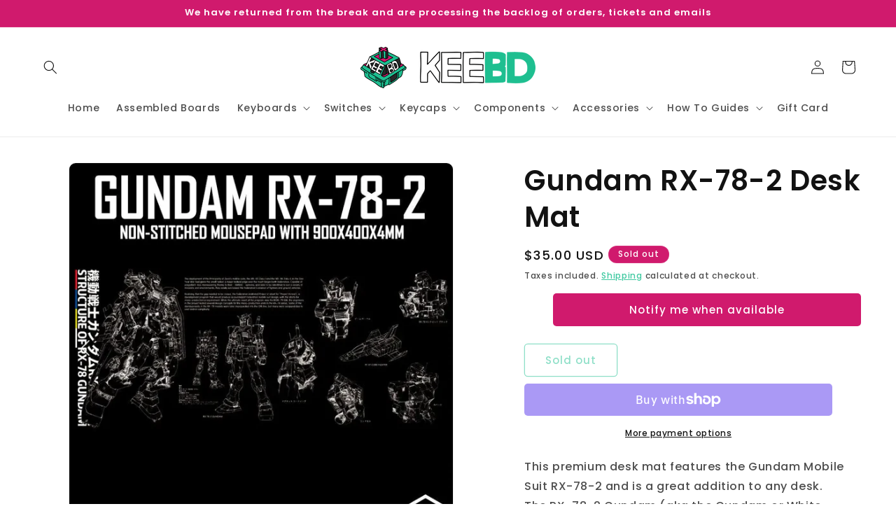

--- FILE ---
content_type: text/css
request_url: https://cdn.shopify.com/extensions/019b6dcf-4949-709b-ba88-505a4245580b/pw-stock-notify-22/assets/app.css
body_size: 592
content:
.pw_model_popup {
  display: none;
  position: fixed;
  z-index: 99999999999;
  left: 0;
  top: 0;
  width: 100%;
  height: 100%;
  background-color: rgba(0, 0, 0, 0.4);
}

.pw_model_popup h4 {
  text-transform: uppercase;
  font-weight: bold;
  font-size: 22px;
  margin-top: 12px;
  margin-bottom: 14px;
  width: 95%
}

.pw_model_popup p {
  font-size: 14px;
  line-height: normal;
}

.pw_model_popup-content {
  background-color: #fefefe;
  margin: 15% auto;
  padding: 30px;
  border: 1px solid #888;
  width: 400px;
  border-radius: 6px;
  max-width: 95%;
}

.pw_close_btn {
  color: #aaa;
  float: right;
  font-size: 28px;
  font-weight: bold;
}

.pw_close_btn:hover,
.pw_close_btn:focus {
  color: black;
  text-decoration: none;
  cursor: pointer;
}

#pw_notify_email_box #product_name {
  text-transform: capitalize;
}

#pw_notify_email_box select,
#pw_notify_email_box input,
#pw_notify_email_box button {
  width: 100%;
  padding: 10px;
  margin-bottom: 1rem;
  border: 1px solid;
}

#pw-resUpdate {
  text-transform: capitalize;
}

#pw_notify_popup_open:before,
#pw_notify_popup_open:after {
  border: none;
  box-shadow: none;
}

#pw_notify_email_box button {
  border: none;
  box-shadow: none;
  font-weight: 800;
  cursor: pointer;
  border-radius: 3px;
}

.pw_close_btn {
  padding: 1px 6px 2px;
  font-weight: 600;
  display: flex;
  height: 28px;
  justify-content: center;
  align-items: center;
}

.pw_model_text_color {
  color: var(--pw_notify_txt_c);
}

.pw_model_popup_img_box img {
  width: 100%;
  margin-top: 5px;
  height: 200px;
  object-fit: contain;
}

.pw_model_popup_content_box.popup_with_image {
  display: flex;
  justify-content: center;
  align-items: center;
  width: 100%;
  gap: 15px;
}

.pw_model_popup_content_box.popup_with_image.image-align-top {
  flex-direction: column;
}

.pw_model_popup_content_box.popup_with_image.image-align-right {
  flex-direction: row-reverse;
}

.pw_model_popup_content_box.popup_with_image.image-align-left {
  flex-direction: row;
}

/* .pw_model_popup-content.image-align-right,
.pw_model_popup-content.image-align-left{
  width: 650px;
} */
:is(.pw_model_popup_content_box.popup_with_image.image-align-right, .pw_model_popup_content_box.popup_with_image.image-align-left):is(.pw_model_popup-content-inner, .pw_model_popup_img_box) {
  width: 50%;
}

.shopify-app-block:has(.button.notify_sticky_btn) {
  position: relative;
}

.button.notify_sticky_btn {
  position: fixed;
  z-index: 999999999999999999;
}

.button.notify_sticky_btn.right {
  top: 50%;
  right: 0%;
}

.button.notify_sticky_btn.left {
  top: 50%;
  left: 0%;
}

.button.notify_sticky_btn.bottom_right {
  bottom: 2%;
  right: 1%;
}

.button.notify_sticky_btn.bottom_left {
  bottom: 2%;
  left: 1%;
}

.button.notify_sticky_btn.top_right {
  top: 2%;
  right: 1%;
}

.button.notify_sticky_btn.top_left {
  top: 2%;
  left: 1%;
}

.button.notify_sticky_btn.left_side_floating {
  left: 0 !important;
  -webkit-transform: rotate(90deg);
  -webkit-transform-origin: 0% 100%;
  right: unset !important;
  top: 50% !important;
  bottom: 50% !important;
}

.button.notify_sticky_btn.right_side_floating {
  right: 0 !important;
  -webkit-transform: rotate(270deg);
  -webkit-transform-origin: 100% 100%;
  left: unset !important;
  top: 50% !important;
  bottom: 50% !important;
}

/* Center Alignment for Sticky Button */
.button.notify_sticky_btn.center {
  top: 50%;
  left: 50%;
  transform: translate(-50%, -50%);
}

/* Non-Sticky Alignment */
.button:not(.notify_sticky_btn) {
  display: block;
  width: fit-content;
  margin-bottom: 10px;
}

.button:not(.notify_sticky_btn).center {
  margin-left: auto;
  margin-right: auto;
}

.button:not(.notify_sticky_btn).right {
  margin-left: auto;
  margin-right: 0;
}

.button:not(.notify_sticky_btn).left {
  margin-right: auto;
  margin-left: 0;
}

/* Button Width Options */
.button.full_width {
  width: 100% !important;
}

.button.fit_content {
  width: fit-content !important;
}

@media(max-width:768px) {
  .pw_model_popup-content {
    margin: 16% auto;
  }

  .pw_model_popup_content_box.popup_with_image {
    flex-direction: column !important;
  }

  .pw_model_popup_img_box,
  .pw_model_popup-content-inner {
    width: 100% !important;
  }

  .button.notify_sticky_btn.bottom_right {
    bottom: 4%;
    right: 4%;
  }
}